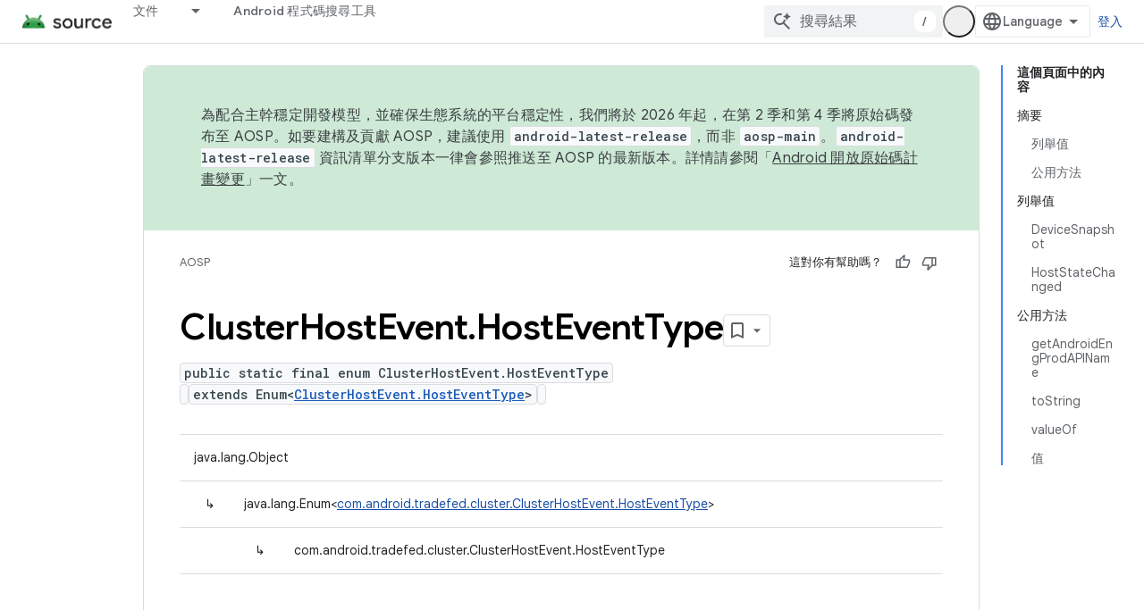

--- FILE ---
content_type: text/javascript
request_url: https://www.gstatic.com/devrel-devsite/prod/v5ecaab6967af5bdfffc1b93fe7d0ad58c271bf9f563243cec25f323a110134f0/js/devsite_devsite_content_module__zh_tw.js
body_size: -867
content:
(function(_ds){var window=this;var r1=function(a){let b,c;return!((b=a.classList)==null?0:b.contains("material-icons"))||((c=a.classList)==null?void 0:c.contains("material-symbols-outlined"))};var s1=class extends _ds.t{constructor(a){super(a)}o(){return _ds.z(this,1)}getId(){return _ds.z(this,2)}getType(){return _ds.z(this,3)}};var Vqa=class extends _ds.t{constructor(a){super(a)}o(){return _ds.z(this,1)}};var Wqa=class extends _ds.t{constructor(a){super(a)}o(){return _ds.hk(this,Vqa,1,_ds.fk())}};var Xqa=class extends _ds.t{constructor(a){super(a)}o(){return _ds.z(this,1)}};var Yqa=_ds.Lf(class extends _ds.t{constructor(a){super(a)}qa(){return _ds.hk(this,s1,1,_ds.fk())}oa(){return _ds.hk(this,s1,2,_ds.fk())}ea(){return _ds.y(this,_ds.Yja,3)}o(){return _ds.y(this,Wqa,4)}ma(){return _ds.y(this,Xqa,5)}});var Zqa=function(a,b){for(const c of b){if(!a.o.has(c.target))break;const d=c.target,e=d.dataset.revealClass||"devsite-reveal";c.isIntersecting?d.classList.contains(e)||(b=a.o.get(d)||0,c.intersectionRatio>=b&&(d.dataset.reveal==="once"&&(a.ra.unobserve(c.target),a.o.delete(c.target)),requestAnimationFrame(()=>{d.classList.add(e)}))):d.classList.contains(e)&&d.classList.remove(e)}},lra=async function(a,b){const c=await _ds.v(),d=_ds.C();var e=c.getInsecureHost();b=b.getBrowserEvent();var f=b.origin===
d.origin;if(e){if(b.origin!==e&&!f)return}else if(!f)return;let g;try{g=(0,_ds.or)(b.data)}catch(h){return}e=_ds.rk(g,1);if(e===4)await $qa(a,b);else if(f=g.getName())if(f=document.body.querySelector(`devsite-iframe iframe[name="${f}"]`)){switch(e){case 5:await ara(b,g,f);break;case 8:await bra(b,g,d);break;case 1:await cra(b,g,d);break;case 6:case 7:await dra(e,d,g);break;case 9:await era(a,g);break;case 10:await fra(g,d);break;case 13:await gra(g)}if(await c.hasMendelFlagAccess("MiscFeatureFlags",
"enable_framebox_badge_methods"))switch(e){case 14:await hra(b,g);break;case 15:await ira(b,g);break;case 16:await jra(b,g);break;case 17:await kra(b,g)}}},t1=function(a){Array.from(a.querySelectorAll("table.lazy-load")).forEach(b=>{b.classList.remove("hidden")})},mra=async function(a,b){if(b.detail){var c=b.detail.bottomPanelHeight,d=b.detail.contentHeight,e=b.detail.contentMargin,f=b.detail.offset,g=b.detail.panelCoversContent,h=b.detail.x;b=b.detail.y;var k=new _ds.jr;c=_ds.Bk(k,8,c);d=_ds.Bk(c,
6,d);e=_ds.Bk(d,7,e);f=_ds.Bk(e,5,f);g=_ds.zk(f,9,g);h=_ds.Bk(g,1,h);h=_ds.Bk(h,2,b);h=_ds.Bk(h,3,_ds.ii(window).height);h=_ds.Bk(h,4,_ds.ii(window).width);b=_ds.lr(13);h=_ds.ik(b,13,h);for(const l of a.ua)l&&l.contentWindow&&u1(l.contentWindow,h)}},v1=function(a){nra(a);ora(a);a.ea=a.querySelector(".devsite-article-body");a.ea&&(pra(a),a.ua=[]);a.oa.disconnect();a.j.clear();qra(a);if(!document.body.hasAttribute("appearance")){var b=[...a.querySelectorAll("picture > source.devsite-dark-theme")];for(var c of b){b=
c.closest("picture");var d=void 0;const f=(d=b)==null?void 0:d.querySelectorAll("source:not(.devsite-dark-theme)");let g;const h=(g=b)==null?void 0:g.querySelector("img");let k;((k=f)==null?0:k.length)?c.remove():b&&h&&b.replaceWith(h)}}c=Array.from(a.querySelectorAll(".devsite-nav-title, .devsite-page-title, td > code, th > code"));document.body.getAttribute("layout")==="docs"&&a.ea&&(d=Array.from(a.ea.querySelectorAll("h1, h2, h3, h4, h5, h6")),c.push(...d));a.j.clear();a.j=new Set(c);if(_ds.C().hash){c=
new _ds.QU;for(var e of a.j)_ds.PU(c,e,r1)}else rra(a,a.j);e=document.body.querySelector(".devsite-content-data-template");try{let f;a.qa=Yqa((e==null?void 0:(f=e.content)==null?void 0:f.textContent)||"");a.m.resolve(a.qa)}catch(f){a.qa=null,a.m.reject(f)}a.dispatchEvent(new CustomEvent("devsite-content-updated",{bubbles:!0}))},nra=async function(a){a.ra.disconnect();a.o.clear();try{if(!await (await _ds.v()).hasMendelFlagAccess("DevsiteContentUIReveal","enable_content_reveal"))return}catch(c){return}const b=
a.querySelectorAll("[data-reveal]");for(const c of b)a.o.set(c,Number(c.dataset.revealThreshold)||0),a.ra.observe(c)},qra=function(a){Array.from(a.querySelectorAll("*:not(.devsite-table-wrapper) > table")).forEach(b=>{const c=document.createElement("div");c.classList.add("devsite-table-wrapper");b.classList.contains("full-width")&&(c.classList.add("devsite-full-width-table"),b.classList.remove("full-width"));_ds.Fn(c,b);c.appendChild(b)})},ora=function(a){Array.from(a.querySelectorAll("table.lazy-load")).forEach(b=>
{b.classList.add("hidden")})},$qa=async function(a,b){if(b.source){var c=sra(b.source);if(c){const e="goog_"+_ds.on++;c.setAttribute("name",e);var d=_ds.lr(3);d=_ds.B(d,2,e);u1(b.source,d);(b=document.body.getAttribute("appearance"))&&w1(c,b);a.ua.push(c)}}},ara=async function(a,b,c){await _ds.Ih();var d=_ds.zn(document).y,e=_ds.ok(b,4);const f=_ds.ok(b,3);c=c.parentElement||null;e&&(c==null||c.setAttribute("width",`${e}px`));f&&(c==null||c.setAttribute("height",`${f}px`));window.scrollTo({left:_ds.zn(document).x,
top:d});_ds.Jh();d=new _ds.jr;d=_ds.Bk(d,1,window.scrollX);d=_ds.Bk(d,2,window.scrollY);d=_ds.Bk(d,3,_ds.ii(window).height);d=_ds.Bk(d,4,_ds.ii(window).width);e=_ds.lr(5);d=_ds.ik(e,13,d);b=_ds.mr(d,_ds.z(b,8));u1(a.source,b)},bra=async function(a,b,c){a.source&&(b=_ds.mr(_ds.lr(8),_ds.z(b,8)),c=_ds.B(b,6,c.toString()),u1(a.source,c))},cra=async function(a,b,c){a.source&&(b=_ds.mr(_ds.lr(2),_ds.z(b,8)),c=_ds.B(b,7,`${c.search}${c.hash}`),u1(a.source,c))},dra=async function(a,b,c){const d=c.getTitle();
c=new URL(c.getUrl(),b.origin);b.search=c.search;b.hash=c.hash;b=b.href.replace(b.origin,"");a===6?_ds.yo(b,!1,!0,void 0,void 0,d):_ds.yo(b,!0,!0,void 0,void 0,d)},era=async function(a,b){const c=_ds.z(b,9);let d;try{d=JSON.parse(_ds.z(b,10))}catch(e){console.warn("Event data from Framebox is not valid JSON.",a);return}c==="analyticsEvent"?a.dispatchEvent(new CustomEvent("devsite-analytics-observation",{detail:d,bubbles:!0})):c==="cloudtrackEvent"?a.dispatchEvent(new CustomEvent("devsite-analytics-observation-cloudtrack",
{detail:d,bubbles:!0})):c==="devsite-apix"&&a.dispatchEvent(new CustomEvent("devsite-apix-observation",{detail:d,bubbles:!0}))},fra=async function(a,b){a=a.getUrl();const c=await _ds.v();if(a){const d=new URL(a,b.origin);a.startsWith("#")||b.origin===d.origin&&b.pathname===d.pathname&&b.search===d.search?await c.scrollToAnchor(d.hash,!0):await c.fetchPage(d.href)}},gra=async function(a){var b;const c=((b=_ds.nr(a))==null?void 0:_ds.ok(b,1))||0;let d;b=((d=_ds.nr(a))==null?void 0:_ds.ok(d,2))||0;let e;
window.scrollTo({left:c,top:b,behavior:((e=_ds.nr(a))==null?0:_ds.nk(e,10))?"smooth":"auto"})},hra=async function(a,b){const c=_ds.mr(_ds.lr(14),_ds.z(b,8));var d;b=(d=_ds.y(b,_ds.ir,14))==null?void 0:_ds.z(d,1);var e=await _ds.WU.Fa();d=_ds.hr(_ds.gr(new _ds.ir,b),0);if(b){const g=await tra(b);var f=_ds.B(d,3,g==null?void 0:g.imageUrl);f=_ds.B(f,4,g==null?void 0:g.title);_ds.B(f,5,g==null?void 0:g.description);if(e){e=new _ds.DO;try{const h=await e.Zb({url:b});(h==null?0:h.id)?_ds.hr(d,2):_ds.hr(d,
1)}catch(h){}}}_ds.ik(c,14,d);u1(a.source,c)},ira=async function(a,b){const c=_ds.mr(_ds.lr(15),_ds.z(b,8));var d;b=(d=_ds.y(b,_ds.ir,14))==null?void 0:_ds.z(d,1);d=await _ds.WU.Fa();const e=_ds.hr(_ds.gr(new _ds.ir,b),0);if(d&&b){const f=new _ds.DO;try{const g=await f.jc({url:b,profileId:d.Ga()||""},!0);(g==null?0:g.id)?_ds.hr(e,2):_ds.hr(e,1)}catch(g){_ds.hr(e,1)}}_ds.ik(c,14,e);u1(a.source,c)},jra=async function(a,b){b=_ds.mr(_ds.lr(16),_ds.z(b,8));const c=await _ds.WU.Fa();_ds.zk(b,15,!!c);u1(a.source,
b)},kra=async function(a,b){b=_ds.mr(_ds.lr(17),_ds.z(b,8));const c=await _ds.WU.Fa();let d=!1,e=!1;if(c){let f,g;d=!!((f=_ds.VM(c))==null?0:(g=f.filter(h=>_ds.rk(h,1)===1))==null?0:g.find(h=>_ds.rk(h,2)!==0));try{e=!!(await (new _ds.DO).Od({profileId:c.Ga()})||[]).find(h=>h.path==="developers.google.com/profile/badges/community/innovators/cloud/innovators_plus")}catch(h){}}_ds.zk(b,16,e&&d);u1(a.source,b)},u1=function(a,b){a&&a.postMessage(_ds.el(b),"*")},sra=function(a){let b;[...document.body.querySelectorAll("devsite-iframe iframe")].forEach(c=>
{a:{try{var d=c.contentWindow||(c.contentDocument?_ds.xg(c.contentDocument):null);break a}catch(e){}d=null}d===a&&(b=c)});return b},w1=function(a,b){var c=_ds.lr(12);b=_ds.B(c,12,b);a&&a.contentWindow&&u1(a.contentWindow,b)},tra=async function(a){const b=new _ds.MO;let c=null;try{let d;c=((d=await b.getStatus({paths:[a]}))==null?void 0:d[0].badge)||null}catch(d){}return c},pra=function(a){if(document.body.getAttribute("layout")==="full"){let b;(a=(b=a.ea)==null?void 0:b.querySelectorAll('h1[tabindex="0"],h2[tabindex="0"],h3[tabindex="0"],h4[tabindex="0"],h5[tabindex="0"],h6[tabindex="0"]'))&&
Array.from(a).forEach(c=>{c.removeAttribute("tabindex")})}},rra=function(a,b){a.oa&&b.forEach(c=>{a.oa.observe(c)})},x1=class extends _ds.Vm{constructor(){super(...arguments);this.eventHandler=new _ds.u;this.xa=new _ds.u;this.j=new Set;this.qa=this.ea=null;this.m=new _ds.Hh;this.ua=[];this.oa=new IntersectionObserver(a=>{for(const b of a)if(b.isIntersecting){a=b.target;_ds.PU(new _ds.QU,a,r1);this.j.delete(a);let c;(c=this.oa)==null||c.unobserve(a)}},{rootMargin:"100%"});this.o=new Map;this.ra=new IntersectionObserver(a=>
{Zqa(this,a)},{threshold:Array.from({length:21},(a,b)=>b*.05)})}connectedCallback(){this.eventHandler.listen(window,"message",a=>{lra(this,a)});this.eventHandler.listen(document.body,"devsite-appearance-updated",a=>{if(a=a.getBrowserEvent().detail.preference)for(const b of this.ua)w1(b,a)});this.eventHandler.listen(document.body,"devsite-page-loaded",()=>{t1(this)});this.eventHandler.listen(document.body,"devsite-sticky-scroll",a=>{mra(this,a.getBrowserEvent())});this.eventHandler.listen(document.body,
"devsite-before-page-change",()=>{this.qa=null;this.m.resolve(null);this.m=new _ds.Hh});v1(this)}disconnectedCallback(){this.oa.disconnect();this.j.clear();this.ra.disconnect();this.o.clear();_ds.D(this.eventHandler);_ds.D(this.xa)}dc(a){a&&([".devsite-article",".devsite-content-data","devsite-content-footer","devsite-notification"].forEach(b=>{_ds.Um(this,this.querySelector(b),a.querySelector(b))}),v1(this),t1(this))}};x1.prototype.updateContent=x1.prototype.dc;
x1.prototype.disconnectedCallback=x1.prototype.disconnectedCallback;x1.prototype.connectedCallback=x1.prototype.connectedCallback;try{customElements.define("devsite-content",x1)}catch(a){console.warn("devsite.app.customElement.DevsiteContent",a)};})(_ds_www);
